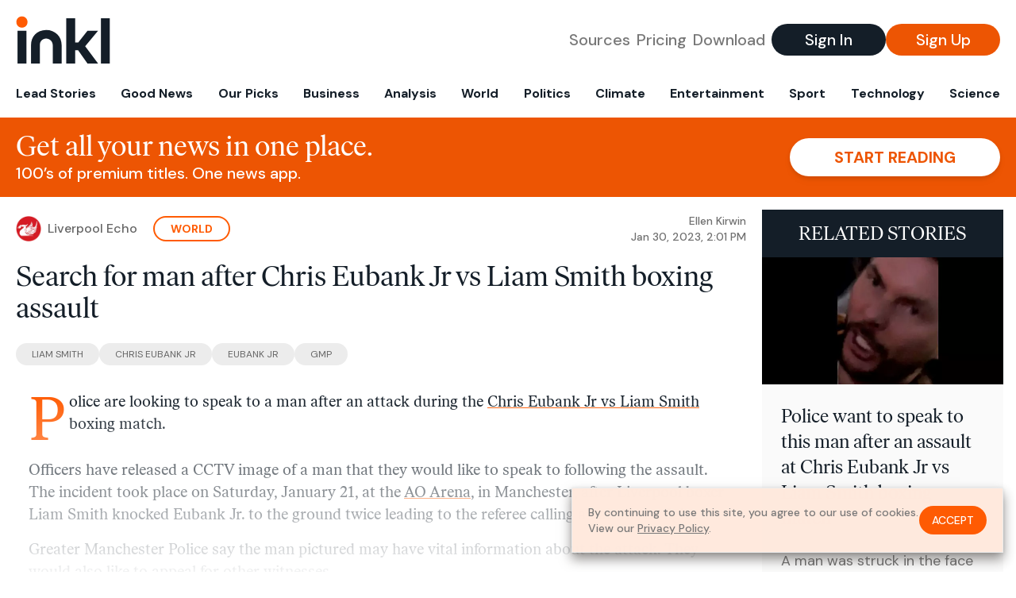

--- FILE ---
content_type: text/html; charset=utf-8
request_url: https://www.inkl.com/news/search-for-man-after-chris-eubank-jr-vs-liam-smith-boxing-assault/related
body_size: 2804
content:

  <div class="flex grow">
  <a href="/news/police-want-to-speak-to-this-man-after-an-assault-at-chris-eubank-jr-vs-liam-smith-boxing-match" class="flex flex-col grow bg-gray-100">

      <img src="https://images.inkl.com/s3/article/lead_image/17642670/0_Police-want-to-speak-to-this-man-after-an-assault-at-Chris-Eubank-Jr-vs-Liam-Smith-boxing-match.jpg?w=600" alt="Police want to speak to this man after an assault at Chris Eubank Jr vs Liam Smith boxing match" width="1200" height="630" class="w-full" loading="lazy">

    <div class="font-headline text-2xl leading-7 px-3 pt-5 md:leading-8 md:px-6 md:pt-6">
      Police want to speak to this man after an assault at Chris Eubank Jr vs Liam Smith boxing match
    </div>

    <div class="font-sans text-gray-500 px-3 pt-5 md:text-lg md:px-6 md:pt-6">
      A man was struck in the face after a thug vaulted over a barrier at the AO Arena
    </div>

    <div class="flex items-center px-3 py-7 md:px-6 md:py-8 mt-auto">
      <img src="https://images.inkl.com/s3/publisher/icon_rounded/144/manchester-evening-news-icon-rounded.png?w=50" alt="Manchester Evening News" class="w-6 h-6 md:w-8 md:h-8" width="50" height="50" loading="lazy">

      <div class="font-sans font-medium text-gray-600 ml-2">
        Manchester Evening News
      </div>
    </div>
  </a>
</div>


  <div class="flex grow">
  <a href="/news/liam-smith-mocks-chris-eubank-jr-over-plan-to-appeal-defeat-over-illegal-elbow" class="flex flex-col grow bg-gray-100">

      <img src="https://images.inkl.com/s3/article/lead_image/17622385/0_smith.jpg?w=600" alt="Liam Smith mocks Chris Eubank Jr over plan to appeal defeat over &#39;illegal elbow&#39;" width="1200" height="630" class="w-full" loading="lazy">

    <div class="font-headline text-2xl leading-7 px-3 pt-5 md:leading-8 md:px-6 md:pt-6">
      Liam Smith mocks Chris Eubank Jr over plan to appeal defeat over 'illegal elbow'
    </div>

    <div class="font-sans text-gray-500 px-3 pt-5 md:text-lg md:px-6 md:pt-6">
      Smith picked up a huge fourth round KO win over bitter rival Eubank Jr, but a fan-led theory has emerged that the Liverpudlian used his elbow during the barrage of shots
    </div>

    <div class="flex items-center px-3 py-7 md:px-6 md:py-8 mt-auto">
      <img src="https://images.inkl.com/s3/publisher/icon_rounded/133/daily-mirror-icon-rounded-3.png?w=50" alt="Daily Mirror" class="w-6 h-6 md:w-8 md:h-8" width="50" height="50" loading="lazy">

      <div class="font-sans font-medium text-gray-600 ml-2">
        Daily Mirror
      </div>
    </div>
  </a>
</div>


  <div class="flex grow">
  <a href="/news/trafford-centre-chaos-as-fight-breaks-out-in-front-of-horrified-shoppers" class="flex flex-col grow bg-gray-100">

      <img src="https://images.inkl.com/s3/article/lead_image/17644806/0_SHOPPERS-FLOCK-TO-TRAFFORD-CENTRE-IN-LAST-MINUTE-BID-FOR-CHRISTMAS-GIFTS.jpg?w=600" alt="Trafford Centre chaos as fight breaks out in front of horrified shoppers" width="1200" height="630" class="w-full" loading="lazy">

    <div class="font-headline text-2xl leading-7 px-3 pt-5 md:leading-8 md:px-6 md:pt-6">
      Trafford Centre chaos as fight breaks out in front of horrified shoppers
    </div>

    <div class="font-sans text-gray-500 px-3 pt-5 md:text-lg md:px-6 md:pt-6">
      Police were called to reports of a man with a knife
    </div>

    <div class="flex items-center px-3 py-7 md:px-6 md:py-8 mt-auto">
      <img src="https://images.inkl.com/s3/publisher/icon_rounded/144/manchester-evening-news-icon-rounded.png?w=50" alt="Manchester Evening News" class="w-6 h-6 md:w-8 md:h-8" width="50" height="50" loading="lazy">

      <div class="font-sans font-medium text-gray-600 ml-2">
        Manchester Evening News
      </div>
    </div>
  </a>
</div>


  <div class="flex grow">
  <a href="/news/woman-mauled-to-death-by-eight-dogs-while-out-on-a-walk-named" class="flex flex-col grow bg-gray-100">

    <div class="font-headline text-2xl leading-7 px-3 pt-5 md:leading-8 md:px-6 md:pt-6">
      Woman mauled to death by eight dogs while out on a walk named
    </div>

    <div class="font-sans text-gray-500 px-3 pt-5 md:text-lg md:px-6 md:pt-6">
      Natasha Johnston was attacked by the dogs while taking them for a walk and was pronounced dead at the scene
    </div>

    <div class="flex items-center px-3 py-7 md:px-6 md:py-8 mt-auto">
      <img src="https://images.inkl.com/s3/publisher/icon_rounded/144/manchester-evening-news-icon-rounded.png?w=50" alt="Manchester Evening News" class="w-6 h-6 md:w-8 md:h-8" width="50" height="50" loading="lazy">

      <div class="font-sans font-medium text-gray-600 ml-2">
        Manchester Evening News
      </div>
    </div>
  </a>
</div>

    <div class="bg-orange p-6 bg-[url('/images/branding/inkl-watermark.svg')] bg-no-repeat bg-left-bottom bg-[length:200px_100px] md:bg-contain md:hidden">
  <div class="font-serif text-3xl text-white text-center leading-tight md:text-4.5xl ">
    From analysis to the latest developments in health,
    read the most diverse news in one place.
  </div>

  <form join-form-v2 additional-join-params="{&quot;article&quot;:&quot;search-for-man-after-chris-eubank-jr-vs-liam-smith-boxing-assault&quot;}" class="max-w-xs mx-auto mt-6" onsubmit="return false;" novalidate>
  <input name="email" type="email" placeholder="Your email address" class="flex items-center justify-center w-full h-11 font-sans font-medium text-md placeholder:font-normal placeholder:text-base text-center rounded-full outline-none">

  <div email-required-error class="font-sans font-medium text-center py-1 text-red-900 hidden">
    Email is required
  </div>

  <div email-invalid-error class="font-sans font-medium text-center py-1 text-red-900 hidden">
    Email is invalid
  </div>

  <div email-registered-error class="font-sans font-medium text-center py-1 text-white hidden">
    Email is already registered. <br> Please
    <a href="/signin" class="text-red-900 underline underline-offset-2">sign in</a>
    instead.
  </div>

  <button type="submit" class="block w-full mt-3 h-12 font-sans font-medium text-lg tracking-wider uppercase bg-blue-900 text-white rounded-full drop-shadow-md z-0">
    <i class="fa-solid fa-spinner fa-spin hidden" processing-icon></i>
    <span>Start reading</span>
  </button>
</form>

  <div>
    <div class="font-sans font-medium text-center mt-6">
      Already a member?
      <a href="/signin?article=search-for-man-after-chris-eubank-jr-vs-liam-smith-boxing-assault" class="underline underline-offset-2">
        Sign in here
      </a>
    </div>
  </div>
</div>


  <div class="flex grow">
  <a href="/news/restaurant-chain-to-occupy-former-natwest-building-in-liverpool-city-centre" class="flex flex-col grow bg-gray-100">

    <div class="font-headline text-2xl leading-7 px-3 pt-5 md:leading-8 md:px-6 md:pt-6">
      Restaurant chain to occupy former Natwest building in Liverpool city centre
    </div>

    <div class="font-sans text-gray-500 px-3 pt-5 md:text-lg md:px-6 md:pt-6">
      Plans for a new restaurant were confirmed last year
    </div>

    <div class="flex items-center px-3 py-7 md:px-6 md:py-8 mt-auto">
      <img src="https://images.inkl.com/s3/publisher/icon_rounded/143/liverpool-echo-icon-rounded-2.png?w=50" alt="Liverpool Echo" class="w-6 h-6 md:w-8 md:h-8" width="50" height="50" loading="lazy">

      <div class="font-sans font-medium text-gray-600 ml-2">
        Liverpool Echo
      </div>
    </div>
  </a>
</div>


  <div class="flex grow">
  <a href="/news/david-morrissey-has-never-forgotten-touching-moment-from-his-childhood" class="flex flex-col grow bg-gray-100">

    <div class="font-headline text-2xl leading-7 px-3 pt-5 md:leading-8 md:px-6 md:pt-6">
      David Morrissey 'has never forgotten' touching moment from his childhood
    </div>

    <div class="font-sans text-gray-500 px-3 pt-5 md:text-lg md:px-6 md:pt-6">
      The Liverpool-born actor received an honorary degree from Liverpool Hope University
    </div>

    <div class="flex items-center px-3 py-7 md:px-6 md:py-8 mt-auto">
      <img src="https://images.inkl.com/s3/publisher/icon_rounded/143/liverpool-echo-icon-rounded-2.png?w=50" alt="Liverpool Echo" class="w-6 h-6 md:w-8 md:h-8" width="50" height="50" loading="lazy">

      <div class="font-sans font-medium text-gray-600 ml-2">
        Liverpool Echo
      </div>
    </div>
  </a>
</div>

